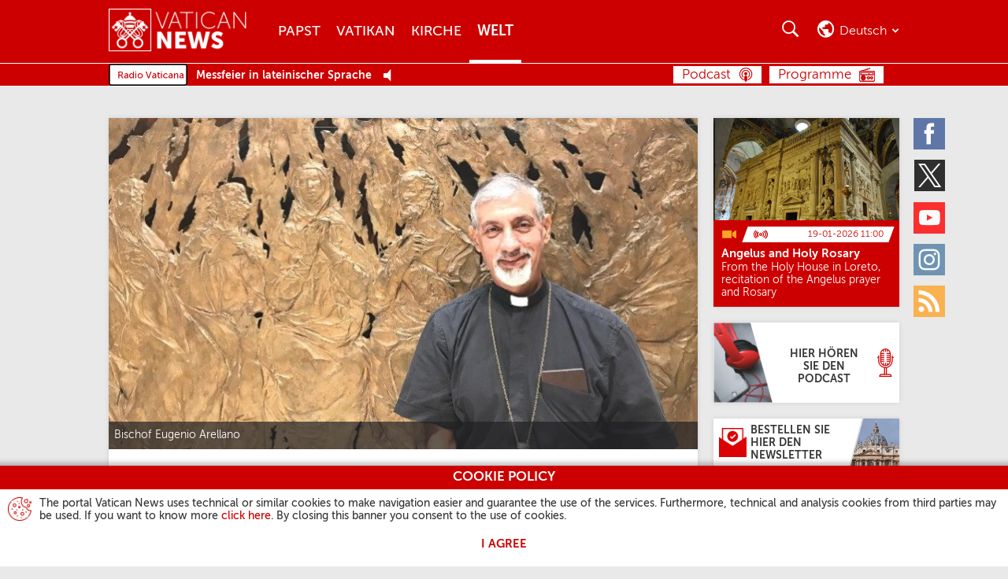

--- FILE ---
content_type: text/html
request_url: http://www.vaticannews.cn/de/welt/news/2019-10/ecuador-bischof-wunsch-unterstuetzung-synode-amazonas-krise.html
body_size: 14581
content:
<!DOCTYPE HTML>


<html class="no-js "  lang="de" >




    
        
        
        <head>
    <meta charset="utf-8">
    <meta name="keywords"  content="Ecuador, Politik, Indigene Völker, #SinodoAmazonico, evangelisierung, Proteste"/>
<link rel="canonical" href="https://www.vaticannews.va/de/welt/news/2019-10/ecuador-bischof-wunsch-unterstuetzung-synode-amazonas-krise.html"/>
<meta name="description"  content="Das lateinamerikanische Land steckt derzeit in einer tiefen wirtschaftlichen und sozialen Krise. Darauf weist im Gespräch mit Radio Vatikan der ..."/>
<title>Ausnahmezustand in Ecuador: Bischof wünscht sich Unterstützung von Synodenvätern - Vatican News</title>
<meta property="og:type" content="article"/>
<meta property="og:title" content="Ausnahmezustand in Ecuador: Bischof wünscht sich Unterstützung von Synodenvätern - Vatican News"/>
<meta property="og:description" content="Das lateinamerikanische Land steckt derzeit in einer tiefen wirtschaftlichen und sozialen Krise. Darauf weist im Gespräch mit Radio Vatikan der ..."/>
<meta property="og:url" content="http://www.vaticannews.cn/de/welt/news/2019-10/ecuador-bischof-wunsch-unterstuetzung-synode-amazonas-krise.html"/>
<meta property="og:image" content="http://media.vaticannews.cn/media/content/dam-archive/vaticannews/multimedia/2019/10/08/WhatsApp-Image-2019-10-08-at-17.15.46.jpeg/_jcr_content/renditions/cq5dam.thumbnail.cropped.1500.844.jpeg"/>
<meta name="twitter:image" content="http://media.vaticannews.cn/media/content/dam-archive/vaticannews/multimedia/2019/10/08/WhatsApp-Image-2019-10-08-at-17.15.46.jpeg/_jcr_content/renditions/cq5dam.thumbnail.cropped.1500.844.jpeg"/>
<meta name="twitter:url" content="http://www.vaticannews.cn/de/welt/news/2019-10/ecuador-bischof-wunsch-unterstuetzung-synode-amazonas-krise.html"/>
<meta name="twitter:title" content="Ausnahmezustand in Ecuador: Bischof wünscht sich Unterstützung von Synodenvätern - Vatican News"/>
<meta name="twitter:card" content="summary_large_image"/>
<meta name="twitter:description" content="Das lateinamerikanische Land steckt derzeit in einer tiefen wirtschaftlichen und sozialen Krise. Darauf weist im Gespräch mit Radio Vatikan der ..."/>
<meta name="news_keywords"  content="Ecuador, Politik, Indigene Völker, #SinodoAmazonico, evangelisierung, Proteste"/>
<meta name="google"  content="notranslate"/>
<link rel="alternate" type="application/rss+xml" href="https://www.vaticannews.va/de.rss.xml"/>
<meta http-equiv="X-UA-Compatible" content="IE=edge"><script>
        dataLayer = [];
    </script>

    <script>
                dataLayer.push({'gtmid': 'G-XBK2BLLZ7Z'});
            </script>
        <script>
                dataLayer.push({'category': 'sinodo-amazzonia-2019'});
            </script>
        


<script><!-- Google Tag Manager -->
(function(w,d,s,l,i){w[l]=w[l]||[];w[l].push({'gtm.start':
new Date().getTime(),event:'gtm.js'});var f=d.getElementsByTagName(s)[0],
j=d.createElement(s),dl=l!='dataLayer'?'&l='+l:'';j.async=true;j.src=
'https://www.googletagmanager.com/gtm.js?id='+i+dl;f.parentNode.insertBefore(j,f);
})(window,document,'script','dataLayer','GTM-5994DNV');
<!-- End Google Tag Manager --></script>

<link rel="stylesheet" href="/etc/designs/vatican-news/release/library/main.v12.5.9.min.css" type="text/css">
<script src="/etc/designs/vatican-news/release/library/superhead.v12.5.9.min.js"></script><script src="/etc/designs/vatican-news/release/library/head.v12.5.9.min.js" defer onload="SlingUtils.setDispatcher(true);Search.protypeFunctions();VNTemplateUtils.main(&#39;de&#39;,&#39;de&#39;,&#39;welt&#39;,&#39;Bulletin des Tages&#39;);Search.init(&#39;{&#34;emptySearchResult&#34;=&#34;Die Suche &lt;strong>{0}&lt;/strong> hat leider keinen Treffer ergeben&#34;, &#34;notValidCharacters&#34;=&#34;Entschuldigung, Sie haben ungültige Zeichen eingegeben&#34;, &#34;close&#34;=&#34;Schließen&#34;, &#34;istantaneePerIlCreato&#34;=&#34;Momentaufnahmen der Schöpfung&#34;, &#34;story&#34;=&#34;Die Geschichte&#34;, &#34;arteCheConsola&#34;=&#34;Kunst die tröstet&#34;, &#34;updatedOn&#34;=&#34;Aktualisiert am&#34;, &#34;prevPrayer&#34;=&#34;Vorangehendes Gebet&#34;, &#34;noTransmission&#34;=&#34;Keine Übertragung im moment.&#34;, &#34;storie-di-speranza&#34;=&#34;Geschichten der Hoffnung&#34;, &#34;insideVatican&#34;=&#34;Im Vatikan&#34;, &#34;page&#34;=&#34;Seite&#34;, &#34;previous&#34;=&#34;Bisherige&#34;, &#34;#SistersProject-vnacNoLabel&#34;=&#34;#SistersProject&#34;, &#34;back&#34;=&#34;Zurück&#34;, &#34;next&#34;=&#34;Nächster&#34;, &#34;searchResultHeader&#34;=&#34;Es wurden &lt;strong>{1} Treffer&lt;/strong> für &lt;strong>{0}&lt;/strong> gefunden&#34;, &#34;fake-news&#34;=&#34;Fake News&#34;, &#34;filterFor&#34;=&#34;vn:filterFor&#34;, &#34;filterTheResults&#34;=&#34;Filtern Sie die Ergebnisse&#34;, &#34;versoIlSinodo&#34;=&#34;Auf dem weg zur Synode&#34;, &#34;editorial&#34;=&#34;Leitartikel&#34;, &#34;forward&#34;=&#34;Vorwärts&#34;, &#34;nextPrayer&#34;=&#34;Nächstes Gebet&#34;}&#39;,&#39;facebook,twitter,whatsapp&#39;);VNCookie.showCookieDisclaimer()"></script><link rel="preload" href="/etc/designs/vatican-news/release/library/main/fonts/museosans_cyrl/35EC3A_0_0.woff" as="font" type="font/woff" crossorigin>
<link rel="preload" href="/etc/designs/vatican-news/release/library/main/fonts/museosans_cyrl/35EC3A_1_0.woff" as="font" type="font/woff" crossorigin>
<link rel="preload" href="/etc/designs/vatican-news/release/library/main/fonts/museosans_cyrl/35EC3A_2_0.woff" as="font" type="font/woff" crossorigin>
<link rel="preload" href="/etc/designs/vatican-news/release/library/main/fonts/museosans_cyrl/35EC3A_3_0.woff" as="font" type="font/woff" crossorigin>
<link rel="preload" href="/etc/designs/vatican-news/release/library/main/fonts/museosans_cyrl/35EC3A_4_0.woff" as="font" type="font/woff" crossorigin>
<link rel="preload" href="/etc/designs/vatican-news/release/library/main/fonts/museosans_cyrl/35EC3A_5_0.woff" as="font" type="font/woff" crossorigin>
<script src="/etc/designs/vatican-news/release/library/main.v12.5.9.min.js" defer onload="App.main()"></script><!-- apple touch icon -->
<link rel="apple-touch-icon" sizes="57x57" href="/etc/designs/vatican-news/release/library/main/images/favicons/apple-icon-57x57.png">
<link rel="apple-touch-icon" sizes="60x60" href="/etc/designs/vatican-news/release/library/main/images/favicons/apple-icon-60x60.png">
<link rel="apple-touch-icon" sizes="72x72" href="/etc/designs/vatican-news/release/library/main/images/favicons/apple-icon-72x72.png">
<link rel="apple-touch-icon" sizes="76x76" href="/etc/designs/vatican-news/release/library/main/images/favicons/apple-icon-76x76.png">
<link rel="apple-touch-icon" sizes="114x114" href="/etc/designs/vatican-news/release/library/main/images/favicons/apple-icon-114x114.png">
<link rel="apple-touch-icon" sizes="120x120" href="/etc/designs/vatican-news/release/library/main/images/favicons/apple-icon-120x120.png">
<link rel="apple-touch-icon" sizes="144x144" href="/etc/designs/vatican-news/release/library/main/images/favicons/apple-icon-144x144.png">
<link rel="apple-touch-icon" sizes="152x152" href="/etc/designs/vatican-news/release/library/main/images/favicons/apple-icon-152x152.png">
<link rel="apple-touch-icon" sizes="180x180" href="/etc/designs/vatican-news/release/library/main/images/favicons/apple-icon-180x180.png">

<!-- android icon -->
<link rel="icon" type="image/png" sizes="192x192" href="/etc/designs/vatican-news/release/library/main/images/favicons/android-icon-192x192.png">

<!-- favicon -->
<link rel="icon" type="image/png" sizes="32x32" href="/etc/designs/vatican-news/release/library/main/images/favicons/favicon-32x32.png">
<link rel="icon" type="image/png" sizes="96x96" href="/etc/designs/vatican-news/release/library/main/images/favicons/favicon-96x96.png">
<link rel="icon" type="image/png" sizes="16x16" href="/etc/designs/vatican-news/release/library/main/images/favicons/favicon-16x16.png">

<!-- ms icon -->
<meta name="msapplication-TileColor" content="#ffffff">
<meta name="msapplication-TileImage" content="/etc/designs/vatican-news/release/library/main/images/favicons/ms-icon-144x144.png">
<meta name="theme-color" content="#ffffff">
<meta name="viewport" content="user-scalable=no, width=device-width, initial-scale=1, maximum-scale=1, shrink-to-fit=no">

<meta property="article:published_time" content="2019-10-09T15:10:40.221+02:00" />
<meta property="lectios:image" content="http://media.vaticannews.cn/media/content/dam-archive/vaticannews/multimedia/2019/10/08/WhatsApp-Image-2019-10-08-at-17.15.46.jpeg/_jcr_content/renditions/cq5dam.thumbnail.cropped.250.141.jpeg"/>
</head>
        <body class="vatican-news detail">
    <header class="header-main header-main--fixed" id="header-main" data-label-close="Schließen">
    <div class="header-main__container">


        <a class="header-main__logo" href="/de.html" title="Vatican News" aria-label="Vatican News">
                    <picture>
                        <img src="/etc/designs/vatican-news/release/library/main/images/vatican-news-header-white.png" srcset="/etc/designs/vatican-news/release/library/main/images/vatican-news-header-white_retina.png 2x" alt="Vatican News" title="Vatican News">
                    </picture>
                </a>
            <nav class="header-main__nav">
        <h2>Menu</h2>
        <div class="navBtn">
            <div><span></span><span></span><span></span><span></span></div><span class="label">Menu</span>
        </div>
        <div class="header-main__nav-container">
            <ul class="mainMenu">
            <li>
                            <a href="/de/papst.html" title="Papst" aria-label="Papst">Papst</a>
                        </li>
                    <li>
                            <a href="/de/vatikan.html" title="Vatikan" aria-label="Vatikan">Vatikan</a>
                        </li>
                    <li>
                            <a href="/de/kirche.html" title="Kirche" aria-label="Kirche">Kirche</a>
                        </li>
                    <li>
                            <a href="/de/welt.html" title="Welt" aria-label="Welt">Welt</a>
                        </li>
                    </ul>
    <!-- language bar for Mobile -->
            <div class="languageBar__container languageBar__container--mobile" aria-hidden="true" id="mobile-selector">
                <div class="languageBar__heading languageBar__heading--mobile">Wählen Sie Ihre Sprache</div>
                <div class="languageBar__collapse">
                    <div class="languageBar__content">
                        <div class="languageInput">
                            <input class="search" id="languageFormMobile" type="search" placeholder="Geben Sie Ihre Sprache ein">
                        </div>
                        <button class="languageButton" type="submit" disabled="" title="Suche" aria-label="Suche">Suche</button>
                    </div>
                    <ul class="languageBar__list list">
    <li class='languageBar__item '>
                <a class="lang" data-lang="en" href="/en.html" data-label="english" title="english" aria-label="english">English</a>
                    </li>

            <li class='languageBar__item '>
                <a class="lang" data-lang="it" href="/it.html" data-label="italiano" title="italiano" aria-label="italiano">Italiano</a>
                    <div class="lang-transl">
                        (Italian)
                    </div>
                </li>

            <li class='languageBar__item '>
                <a class="lang" data-lang="fr" href="/fr.html" data-label="français" title="français" aria-label="français">Français</a>
                    <div class="lang-transl">
                        (French)
                    </div>
                </li>

            <li class='languageBar__item selected'>
                <span class="lang" data-lang="de" data-label="deutsch" title="deutsch" aria-label="deutsch">Deutsch</span>
                    <div class="lang-transl">
                        (German)
                    </div>
                </li>

            <li class='languageBar__item '>
                <a class="lang" data-lang="es" href="/es.html" data-label="español" title="español" aria-label="español">Español</a>
                    <div class="lang-transl">
                        (Spanish)
                    </div>
                </li>

            <li class='languageBar__item '>
                <a class="lang" data-lang="pt" href="/pt.html" data-label="português" title="português" aria-label="português">Português</a>
                    <div class="lang-transl">
                        (Portuguese)
                    </div>
                </li>

            <li class='languageBar__item '>
                <a class="lang" data-lang="pl" href="/pl.html" data-label="polski" title="polski" aria-label="polski">Polski</a>
                    <div class="lang-transl">
                        (Polish)
                    </div>
                </li>

            <li class='languageBar__item '>
                <a class="lang" data-lang="ar" href="/ar.html" data-label="العربية" title="العربية" aria-label="العربية">العربية</a>
                    <div class="lang-transl">
                        (Arabic)
                    </div>
                </li>

            <li class='languageBar__item '>
                <a class="lang" data-lang="hy" href="/hy.html" data-label="Հայերէն" title="Հայերէն" aria-label="Հայերէն">Հայերէն</a>
                    <div class="lang-transl">
                        (Armenian)
                    </div>
                </li>

            <li class='languageBar__item '>
                <a class="lang" data-lang="az" href="/az.html" data-label="azərbaycan" title="azərbaycan" aria-label="azərbaycan">Azərbaycan</a>
                    <div class="lang-transl">
                        (Azerbaijani)
                    </div>
                </li>

            <li class='languageBar__item '>
                <a class="lang" data-lang="be" href="/be.html" data-label="Беларуская" title="Беларуская" aria-label="Беларуская">Беларуская</a>
                    <div class="lang-transl">
                        (Belarusian)
                    </div>
                </li>

            <li class='languageBar__item '>
                <a class="lang" data-lang="bg" href="/bg.html" data-label="български" title="български" aria-label="български">Български</a>
                    <div class="lang-transl">
                        (Bulgarian)
                    </div>
                </li>

            <li class='languageBar__item '>
                <a class="lang" data-lang="cs" href="/cs.html" data-label="čeština" title="čeština" aria-label="čeština">Čeština</a>
                    <div class="lang-transl">
                        (Czech)
                    </div>
                </li>

            <li class='languageBar__item '>
                <a class="lang" data-lang="eo" href="/eo.html" data-label="esperanto" title="esperanto" aria-label="esperanto">Esperanto</a>
                    </li>

            <li class='languageBar__item '>
                <a class="lang" data-lang="iw" href="/he.html" data-label="עברית" title="עברית" aria-label="עברית">עברית</a>
                    <div class="lang-transl">
                        (Hebrew)
                    </div>
                </li>

            <li class='languageBar__item '>
                <a class="lang" data-lang="hr" href="/hr.html" data-label="hrvatski" title="hrvatski" aria-label="hrvatski">Hrvatski</a>
                    <div class="lang-transl">
                        (Croatian)
                    </div>
                </li>

            <li class='languageBar__item '>
                <a class="lang" data-lang="hu" href="/hu.html" data-label="magyar" title="magyar" aria-label="magyar">Magyar</a>
                    <div class="lang-transl">
                        (Hungarian)
                    </div>
                </li>

            <li class='languageBar__item '>
                <a class="lang" data-lang="ln" href="/ln.html" data-label="lingála" title="lingála" aria-label="lingála">Lingála</a>
                    <div class="lang-transl">
                        (Lingala)
                    </div>
                </li>

            <li class='languageBar__item '>
                <a class="lang" data-lang="lt" href="/lt.html" data-label="lietuvių" title="lietuvių" aria-label="lietuvių">Lietuvių</a>
                    <div class="lang-transl">
                        (Lithuanian)
                    </div>
                </li>

            <li class='languageBar__item '>
                <a class="lang" data-lang="lv" href="/lv.html" data-label="latviešu" title="latviešu" aria-label="latviešu">Latviešu</a>
                    <div class="lang-transl">
                        (Latvian)
                    </div>
                </li>

            <li class='languageBar__item '>
                <a class="lang" data-lang="mk" href="/mk.html" data-label="македонски" title="македонски" aria-label="македонски">Македонски</a>
                    <div class="lang-transl">
                        (Macedonian)
                    </div>
                </li>

            <li class='languageBar__item '>
                <a class="lang" data-lang="mn" href="/mn.html" data-label="Монгол" title="Монгол" aria-label="Монгол">Монгол</a>
                    <div class="lang-transl">
                        (Mongolian)
                    </div>
                </li>

            <li class='languageBar__item '>
                <a class="lang" data-lang="ro" href="/ro.html" data-label="română" title="română" aria-label="română">Română</a>
                    <div class="lang-transl">
                        (Romanian)
                    </div>
                </li>

            <li class='languageBar__item '>
                <a class="lang" data-lang="sq" href="/sq.html" data-label="shqip" title="shqip" aria-label="shqip">Shqip</a>
                    <div class="lang-transl">
                        (Albanian)
                    </div>
                </li>

            <li class='languageBar__item '>
                <a class="lang" data-lang="sk" href="/sk.html" data-label="slovenčina" title="slovenčina" aria-label="slovenčina">Slovenčina</a>
                    <div class="lang-transl">
                        (Slovak)
                    </div>
                </li>

            <li class='languageBar__item '>
                <a class="lang" data-lang="sl" href="/sl.html" data-label="slovenščina" title="slovenščina" aria-label="slovenščina">Slovenščina</a>
                    <div class="lang-transl">
                        (Slovenian)
                    </div>
                </li>

            <li class='languageBar__item '>
                <a class="lang" data-lang="sv" href="/sv.html" data-label="svenska" title="svenska" aria-label="svenska">Svenska</a>
                    <div class="lang-transl">
                        (Swedish)
                    </div>
                </li>

            <li class='languageBar__item '>
                <a class="lang" data-lang="ru" href="/ru.html" data-label="русский" title="русский" aria-label="русский">Русский</a>
                    <div class="lang-transl">
                        (Russian)
                    </div>
                </li>

            <li class='languageBar__item '>
                <a class="lang" data-lang="uk" href="/uk.html" data-label="українська" title="українська" aria-label="українська">Українська</a>
                    <div class="lang-transl">
                        (Ukrainian)
                    </div>
                </li>

            <li class='languageBar__item '>
                <a class="lang" data-lang="hi" href="/hi.html" data-label="हिन्दी" title="हिन्दी" aria-label="हिन्दी">हिन्दी</a>
                    <div class="lang-transl">
                        (Hindi)
                    </div>
                </li>

            <li class='languageBar__item '>
                <a class="lang" data-lang="ml" href="/ml.html" data-label="മലയാളം" title="മലയാളം" aria-label="മലയാളം">മലയാളം</a>
                    <div class="lang-transl">
                        (Malayalam)
                    </div>
                </li>

            <li class='languageBar__item '>
                <a class="lang" data-lang="ta" href="/ta.html" data-label="தமிழ்" title="தமிழ்" aria-label="தமிழ்">தமிழ்</a>
                    <div class="lang-transl">
                        (Tamil)
                    </div>
                </li>

            <li class='languageBar__item '>
                <a class="lang" data-lang="kn" href="/kn.html" data-label="ಕನ್ನಡ" title="ಕನ್ನಡ" aria-label="ಕನ್ನಡ">ಕನ್ನಡ</a>
                    <div class="lang-transl">
                        (Kannada)
                    </div>
                </li>

            <li class='languageBar__item '>
                <a class="lang" data-lang="vi" href="/vi.html" data-label="tiếng việt" title="tiếng việt" aria-label="tiếng việt">Tiếng việt</a>
                    <div class="lang-transl">
                        (Vietnamese)
                    </div>
                </li>

            <li class='languageBar__item '>
                <a class="lang" data-lang="ja" href="/ja.html" data-label="日本語" title="日本語" aria-label="日本語">日本語</a>
                    <div class="lang-transl">
                        (Japanese)
                    </div>
                </li>

            <li class='languageBar__item '>
                <a class="lang" data-lang="ko" href="/ko.html" data-label="한국어" title="한국어" aria-label="한국어">한국어</a>
                    <div class="lang-transl">
                        (Korean)
                    </div>
                </li>

            <li class='languageBar__item '>
                <a class="lang" data-lang="zh_tw" href="/zht.html" data-label="繁體中文" title="繁體中文" aria-label="繁體中文">繁體中文</a>
                    <div class="lang-transl">
                        (Traditional Chinese)
                    </div>
                </li>

            <li class='languageBar__item '>
                <a class="lang" data-lang="zh_cn" href="/zh.html" data-label="简体中文" title="简体中文" aria-label="简体中文">简体中文</a>
                    <div class="lang-transl">
                        (Simplified Chinese)
                    </div>
                </li>

            </ul>

<div class="afSectionMenu">
        <a href="/africa.html" title="Africa" aria-label="Africa"></a>
    </div>
    <div class="subAfSectionMenu"><hr></div>
    <ul class="languageBar__list list list-af">
        <li class='languageBar__item'>
                    <a class="lang" data-lang="en" href="/en/africa.html" data-label="English Africa" title="English Africa" aria-label="English Africa">English Africa</a>
                        </li>
            <li class='languageBar__item'>
                    <a class="lang" data-lang="fr" href="/fr/afrique.html" data-label="Français Afrique" title="Français Afrique" aria-label="Français Afrique">Français Afrique</a>
                        </li>
            <li class='languageBar__item'>
                    <a class="lang" data-lang="pt" href="/pt/africa.html" data-label="Português África" title="Português África" aria-label="Português África">Português África</a>
                        </li>
            <li class='languageBar__item'>
                    <a class="lang" data-lang="sw" href="/sw.html" data-label="Kiswahili" title="Kiswahili" aria-label="Kiswahili">Kiswahili</a>
                        <div class="lang-transl">
                            (Swahili)
                        </div>
                    </li>
            <li class='languageBar__item'>
                    <a class="lang" data-lang="am_et" href="/am.html" data-label="አማርኛ" title="አማርኛ" aria-label="አማርኛ">አማርኛ</a>
                        <div class="lang-transl">
                            (Amharic)
                        </div>
                    </li>
            <li class='languageBar__item'>
                    <a class="lang" data-lang="ti_er" href="/ti.html" data-label="ትግርኛ" title="ትግርኛ" aria-label="ትግርኛ">ትግርኛ</a>
                        <div class="lang-transl">
                            (Tigrinya)
                        </div>
                    </li>
            <li class='languageBar__item'>
                    <a class="lang" data-lang="so" href="/so.html" data-label="soomaali" title="soomaali" aria-label="soomaali">Soomaali</a>
                        <div class="lang-transl">
                            (Somali)
                        </div>
                    </li>
            </ul>
</div>
            </div>

            <ul class="socialMenu">
    <li class="facebook">
            <a href="https://www.facebook.com/vaticannews.de/?brand_redir=DISABLE" target="_blank" title="Facebook" aria-label="Facebook">
                <span>Facebook</span>
            </a>
        </li>
    <li class="twitter">
            <a href="https://x.com/vaticannews_de" target="_blank" title="Twitter" aria-label="Twitter">
                <span>Twitter</span>
            </a>
        </li>
    <li class="youtube">
            <a href="https://www.youtube.com/c/VaticanNewsDE" target="_blank" title="Youtube" aria-label="Youtube">
                <span>Youtube</span>
            </a>
        </li>
    <li class="instagram">
            <a href="https://www.instagram.com/vaticannews_de/" target="_blank" title="Instagram" aria-label="Instagram">
                <span>Instagram</span>
            </a>
        </li>
    <li class="rss">
            <a rel="alternate" type="application/rss+xml" href="http://www.vaticannews.cn/de.rss.xml" target="_blank" title="Rss" aria-label="Rss">
                <span>Rss</span>
            </a>
        </li>
    </ul></div>
    </nav>
    <div class="header-main__utility">

        <!-- section for seach -->
        <section class="searchBar">
            <h2>Suche</h2>
            <div class="navBtn">
                <div></div><span class="label">Suche</span>
            </div>

            <div class="searchBar__container" aria-hidden="true">
                <div class="searchInput">
                    <input type="search" placeholder="Suche.." minlength="2" maxlength="200">
                </div>
                <div class="searchFilter">
                    <div class="dateSelector">
                        <input id="searchFrom" type="text" data-calendar="{&quot;range&quot;: true, &quot;rangeTo&quot;: &quot;#searchTo&quot;, &quot;textDateFormat&quot;: &quot;DD/MM/YYYY&quot;}">
                        <input id="searchTo" type="text" data-calendar="{&quot;range&quot;: true, &quot;rangeFrom&quot;: &quot;#searchFrom&quot;, &quot;textDateFormat&quot;: &quot;DD/MM/YYYY&quot;}">Von<span id="searchFrom-text">[Datum]</span>Bis<span id="searchTo-text">[Datum]</span>
                    </div>
                    <div>Suche<label class="formSelectContainer">
                            <select id="searchIn">
                                <option value="all">Alle Worte</option>
                                <option value="exact">Exakte Formulierung</option>
                                <option value="one">Mindestens ein(e)</option>
                            </select>
                        </label>
                    </div>
                    <div>Sortiere nach<label class="formSelectContainer">
                            <select id="sortBy">
                                <option value="latest">Das Neueste</option>
                                <option value="older">Älter</option>
                            </select>
                        </label>
                    </div>
                    <div>Suchen in<label class="formSelectContainer">
                            <select id="searchInWhere">
                                <option value="all" selected>All</option>
                                <option value="podcast">Podcast</option>
                                </select>
                        </label>
                    </div>
                    <div class="lastItem">
                        <button type="submit" disabled="" title="Suche" aria-label="Suche">
                            Suche</button>
                    </div>
                </div>
            </div>
        </section>

        <!-- language bar for Desktop -->
        <section class="languageBar languageBar--desktop">
            <h2>Suche</h2>
            <div class="navBtn">
                <div></div><span class="current-language">de</span><span class="current-language current-language-extended">deutsch</span>
            </div>
            <div class="languageBar__container" aria-hidden="true" id="language-selector">
                <div class="languageBar__heading">Wählen Sie Ihre Sprache</div>
                <div class="languageBar__content">
                    <div class="languageInput">
                        <input class="search" id="languageForm" type="search" placeholder="Tippen oder wählen Sie Ihre Sprache">
                    </div>
                    <button class="languageButton" type="submit" disabled="" title="Suche" aria-label="Suche">Suche</button>
                </div>

                <ul class="languageBar__list list">
    <li class='languageBar__item '>
                <a class="lang" data-lang="en" href="/en.html" data-label="english" title="english" aria-label="english">English</a>
                    </li>

            <li class='languageBar__item '>
                <a class="lang" data-lang="it" href="/it.html" data-label="italiano" title="italiano" aria-label="italiano">Italiano</a>
                    <div class="lang-transl">
                        (Italian)
                    </div>
                </li>

            <li class='languageBar__item '>
                <a class="lang" data-lang="fr" href="/fr.html" data-label="français" title="français" aria-label="français">Français</a>
                    <div class="lang-transl">
                        (French)
                    </div>
                </li>

            <li class='languageBar__item selected'>
                <span class="lang" data-lang="de" data-label="deutsch" title="deutsch" aria-label="deutsch">Deutsch</span>
                    <div class="lang-transl">
                        (German)
                    </div>
                </li>

            <li class='languageBar__item '>
                <a class="lang" data-lang="es" href="/es.html" data-label="español" title="español" aria-label="español">Español</a>
                    <div class="lang-transl">
                        (Spanish)
                    </div>
                </li>

            <li class='languageBar__item '>
                <a class="lang" data-lang="pt" href="/pt.html" data-label="português" title="português" aria-label="português">Português</a>
                    <div class="lang-transl">
                        (Portuguese)
                    </div>
                </li>

            <li class='languageBar__item '>
                <a class="lang" data-lang="pl" href="/pl.html" data-label="polski" title="polski" aria-label="polski">Polski</a>
                    <div class="lang-transl">
                        (Polish)
                    </div>
                </li>

            <li class='languageBar__item '>
                <a class="lang" data-lang="ar" href="/ar.html" data-label="العربية" title="العربية" aria-label="العربية">العربية</a>
                    <div class="lang-transl">
                        (Arabic)
                    </div>
                </li>

            <li class='languageBar__item '>
                <a class="lang" data-lang="hy" href="/hy.html" data-label="Հայերէն" title="Հայերէն" aria-label="Հայերէն">Հայերէն</a>
                    <div class="lang-transl">
                        (Armenian)
                    </div>
                </li>

            <li class='languageBar__item '>
                <a class="lang" data-lang="az" href="/az.html" data-label="azərbaycan" title="azərbaycan" aria-label="azərbaycan">Azərbaycan</a>
                    <div class="lang-transl">
                        (Azerbaijani)
                    </div>
                </li>

            <li class='languageBar__item '>
                <a class="lang" data-lang="be" href="/be.html" data-label="Беларуская" title="Беларуская" aria-label="Беларуская">Беларуская</a>
                    <div class="lang-transl">
                        (Belarusian)
                    </div>
                </li>

            <li class='languageBar__item '>
                <a class="lang" data-lang="bg" href="/bg.html" data-label="български" title="български" aria-label="български">Български</a>
                    <div class="lang-transl">
                        (Bulgarian)
                    </div>
                </li>

            <li class='languageBar__item '>
                <a class="lang" data-lang="cs" href="/cs.html" data-label="čeština" title="čeština" aria-label="čeština">Čeština</a>
                    <div class="lang-transl">
                        (Czech)
                    </div>
                </li>

            <li class='languageBar__item '>
                <a class="lang" data-lang="eo" href="/eo.html" data-label="esperanto" title="esperanto" aria-label="esperanto">Esperanto</a>
                    </li>

            <li class='languageBar__item '>
                <a class="lang" data-lang="iw" href="/he.html" data-label="עברית" title="עברית" aria-label="עברית">עברית</a>
                    <div class="lang-transl">
                        (Hebrew)
                    </div>
                </li>

            <li class='languageBar__item '>
                <a class="lang" data-lang="hr" href="/hr.html" data-label="hrvatski" title="hrvatski" aria-label="hrvatski">Hrvatski</a>
                    <div class="lang-transl">
                        (Croatian)
                    </div>
                </li>

            <li class='languageBar__item '>
                <a class="lang" data-lang="hu" href="/hu.html" data-label="magyar" title="magyar" aria-label="magyar">Magyar</a>
                    <div class="lang-transl">
                        (Hungarian)
                    </div>
                </li>

            <li class='languageBar__item '>
                <a class="lang" data-lang="ln" href="/ln.html" data-label="lingála" title="lingála" aria-label="lingála">Lingála</a>
                    <div class="lang-transl">
                        (Lingala)
                    </div>
                </li>

            <li class='languageBar__item '>
                <a class="lang" data-lang="lt" href="/lt.html" data-label="lietuvių" title="lietuvių" aria-label="lietuvių">Lietuvių</a>
                    <div class="lang-transl">
                        (Lithuanian)
                    </div>
                </li>

            <li class='languageBar__item '>
                <a class="lang" data-lang="lv" href="/lv.html" data-label="latviešu" title="latviešu" aria-label="latviešu">Latviešu</a>
                    <div class="lang-transl">
                        (Latvian)
                    </div>
                </li>

            <li class='languageBar__item '>
                <a class="lang" data-lang="mk" href="/mk.html" data-label="македонски" title="македонски" aria-label="македонски">Македонски</a>
                    <div class="lang-transl">
                        (Macedonian)
                    </div>
                </li>

            <li class='languageBar__item '>
                <a class="lang" data-lang="mn" href="/mn.html" data-label="Монгол" title="Монгол" aria-label="Монгол">Монгол</a>
                    <div class="lang-transl">
                        (Mongolian)
                    </div>
                </li>

            <li class='languageBar__item '>
                <a class="lang" data-lang="ro" href="/ro.html" data-label="română" title="română" aria-label="română">Română</a>
                    <div class="lang-transl">
                        (Romanian)
                    </div>
                </li>

            <li class='languageBar__item '>
                <a class="lang" data-lang="sq" href="/sq.html" data-label="shqip" title="shqip" aria-label="shqip">Shqip</a>
                    <div class="lang-transl">
                        (Albanian)
                    </div>
                </li>

            <li class='languageBar__item '>
                <a class="lang" data-lang="sk" href="/sk.html" data-label="slovenčina" title="slovenčina" aria-label="slovenčina">Slovenčina</a>
                    <div class="lang-transl">
                        (Slovak)
                    </div>
                </li>

            <li class='languageBar__item '>
                <a class="lang" data-lang="sl" href="/sl.html" data-label="slovenščina" title="slovenščina" aria-label="slovenščina">Slovenščina</a>
                    <div class="lang-transl">
                        (Slovenian)
                    </div>
                </li>

            <li class='languageBar__item '>
                <a class="lang" data-lang="sv" href="/sv.html" data-label="svenska" title="svenska" aria-label="svenska">Svenska</a>
                    <div class="lang-transl">
                        (Swedish)
                    </div>
                </li>

            <li class='languageBar__item '>
                <a class="lang" data-lang="ru" href="/ru.html" data-label="русский" title="русский" aria-label="русский">Русский</a>
                    <div class="lang-transl">
                        (Russian)
                    </div>
                </li>

            <li class='languageBar__item '>
                <a class="lang" data-lang="uk" href="/uk.html" data-label="українська" title="українська" aria-label="українська">Українська</a>
                    <div class="lang-transl">
                        (Ukrainian)
                    </div>
                </li>

            <li class='languageBar__item '>
                <a class="lang" data-lang="hi" href="/hi.html" data-label="हिन्दी" title="हिन्दी" aria-label="हिन्दी">हिन्दी</a>
                    <div class="lang-transl">
                        (Hindi)
                    </div>
                </li>

            <li class='languageBar__item '>
                <a class="lang" data-lang="ml" href="/ml.html" data-label="മലയാളം" title="മലയാളം" aria-label="മലയാളം">മലയാളം</a>
                    <div class="lang-transl">
                        (Malayalam)
                    </div>
                </li>

            <li class='languageBar__item '>
                <a class="lang" data-lang="ta" href="/ta.html" data-label="தமிழ்" title="தமிழ்" aria-label="தமிழ்">தமிழ்</a>
                    <div class="lang-transl">
                        (Tamil)
                    </div>
                </li>

            <li class='languageBar__item '>
                <a class="lang" data-lang="kn" href="/kn.html" data-label="ಕನ್ನಡ" title="ಕನ್ನಡ" aria-label="ಕನ್ನಡ">ಕನ್ನಡ</a>
                    <div class="lang-transl">
                        (Kannada)
                    </div>
                </li>

            <li class='languageBar__item '>
                <a class="lang" data-lang="vi" href="/vi.html" data-label="tiếng việt" title="tiếng việt" aria-label="tiếng việt">Tiếng việt</a>
                    <div class="lang-transl">
                        (Vietnamese)
                    </div>
                </li>

            <li class='languageBar__item '>
                <a class="lang" data-lang="ja" href="/ja.html" data-label="日本語" title="日本語" aria-label="日本語">日本語</a>
                    <div class="lang-transl">
                        (Japanese)
                    </div>
                </li>

            <li class='languageBar__item '>
                <a class="lang" data-lang="ko" href="/ko.html" data-label="한국어" title="한국어" aria-label="한국어">한국어</a>
                    <div class="lang-transl">
                        (Korean)
                    </div>
                </li>

            <li class='languageBar__item '>
                <a class="lang" data-lang="zh_tw" href="/zht.html" data-label="繁體中文" title="繁體中文" aria-label="繁體中文">繁體中文</a>
                    <div class="lang-transl">
                        (Traditional Chinese)
                    </div>
                </li>

            <li class='languageBar__item '>
                <a class="lang" data-lang="zh_cn" href="/zh.html" data-label="简体中文" title="简体中文" aria-label="简体中文">简体中文</a>
                    <div class="lang-transl">
                        (Simplified Chinese)
                    </div>
                </li>

            </ul>

<div class="afSectionMenu">
        <a href="/africa.html" title="Africa" aria-label="Africa"></a>
    </div>
    <div class="subAfSectionMenu"><hr></div>
    <ul class="languageBar__list list list-af">
        <li class='languageBar__item'>
                    <a class="lang" data-lang="en" href="/en/africa.html" data-label="English Africa" title="English Africa" aria-label="English Africa">English Africa</a>
                        </li>
            <li class='languageBar__item'>
                    <a class="lang" data-lang="fr" href="/fr/afrique.html" data-label="Français Afrique" title="Français Afrique" aria-label="Français Afrique">Français Afrique</a>
                        </li>
            <li class='languageBar__item'>
                    <a class="lang" data-lang="pt" href="/pt/africa.html" data-label="Português África" title="Português África" aria-label="Português África">Português África</a>
                        </li>
            <li class='languageBar__item'>
                    <a class="lang" data-lang="sw" href="/sw.html" data-label="Kiswahili" title="Kiswahili" aria-label="Kiswahili">Kiswahili</a>
                        <div class="lang-transl">
                            (Swahili)
                        </div>
                    </li>
            <li class='languageBar__item'>
                    <a class="lang" data-lang="am_et" href="/am.html" data-label="አማርኛ" title="አማርኛ" aria-label="አማርኛ">አማርኛ</a>
                        <div class="lang-transl">
                            (Amharic)
                        </div>
                    </li>
            <li class='languageBar__item'>
                    <a class="lang" data-lang="ti_er" href="/ti.html" data-label="ትግርኛ" title="ትግርኛ" aria-label="ትግርኛ">ትግርኛ</a>
                        <div class="lang-transl">
                            (Tigrinya)
                        </div>
                    </li>
            <li class='languageBar__item'>
                    <a class="lang" data-lang="so" href="/so.html" data-label="soomaali" title="soomaali" aria-label="soomaali">Soomaali</a>
                        <div class="lang-transl">
                            (Somali)
                        </div>
                    </li>
            </ul>
</div>
        </section>

    </div>
    <div hidden class="vncookie-container layout_bottom" data-version="1_0_0" id="cookiePolicyPopupHTML">
        <div class="vncookie-head">Cookie Policy</div>
        <div class="vncookie-body">
            <i class="vncookie-icon"></i>
            The portal Vatican News uses technical or similar cookies to make navigation easier and guarantee the use of the services. Furthermore, technical and analysis cookies from third parties may be used. If you want to know more <a id='clickHere' href='/de/cookie-policy.html'>click here</a>. By closing this banner you consent to the use of cookies.</div>
        <div class="vncookie-buttons">
            <span class="vncookie-button vncookie-button_1" id="cookieAccept">I AGREE</span>
            </div>
    </div>

</div>
</header>

<div class="RCS radio__row hidden transition live">

            <div class="radio__row--content">
                    <div class="radio__row--title">
                        <span class="rv long-rv live" goto-onair="/content/vaticannews/de/epg.html#onair"></span>
                        <span class="rv short-rv"></span>

                        <span class="time_start"></span>
                            <div class="program programDiv"><div class="programtitle">Messfeier in lateinischer Sprache</div></div>
                            <button class="radio__feed mute" id="radio-url" title="Play Pause Web Radio" aria-label="Play Pause Web Radio"></button>

                        <div id="bars" class="hidden">
                            <div class="bar"></div>
                            <div class="bar"></div>
                            <div class="bar"></div>
                            <div class="bar"></div>
                            <div class="bar"></div>
                        </div>


                        <a class="schedulesLink radio-row-link-icon" href="/de/epg.html#schedules">Programme</a>
                                <a class="podcastLink radio-row-link-icon" href="/de/podcast.html">Podcast</a>
                                </div>
                    <audio id="radio-audioPlayer" preload="metadata">
                        <source id="radio-audioPlayer-source">
                    </audio>
                        </div>
            </div>
            <script>
                document.addEventListener("DOMContentLoaded", function() {
                    RCSRadioRow.init(true,'de')
                });
            </script>
        <div class="container" id="main-container">
    <main class="content">
        <div class="content__inner content__inner--hasSidebar">

    <article class="article ">
        <figure class="article__image">
            <picture>
                <source media="(min-width: 1024px)" srcset="[data-uri]" data-original-set="http://media.vaticannews.cn/media/content/dam-archive/vaticannews/multimedia/2019/10/08/WhatsApp-Image-2019-10-08-at-17.15.46.jpeg/_jcr_content/renditions/cq5dam.thumbnail.cropped.1500.844.jpeg 2x, http://media.vaticannews.cn/media/content/dam-archive/vaticannews/multimedia/2019/10/08/WhatsApp-Image-2019-10-08-at-17.15.46.jpeg/_jcr_content/renditions/cq5dam.thumbnail.cropped.750.422.jpeg 1x">
                <source media="(min-width: 768px)" srcset="[data-uri]" data-original-set="http://media.vaticannews.cn/media/content/dam-archive/vaticannews/multimedia/2019/10/08/WhatsApp-Image-2019-10-08-at-17.15.46.jpeg/_jcr_content/renditions/cq5dam.thumbnail.cropped.1000.563.jpeg 2x, http://media.vaticannews.cn/media/content/dam-archive/vaticannews/multimedia/2019/10/08/WhatsApp-Image-2019-10-08-at-17.15.46.jpeg/_jcr_content/renditions/cq5dam.thumbnail.cropped.500.281.jpeg 1x">
                <source srcset="[data-uri]" data-original-set="http://media.vaticannews.cn/media/content/dam-archive/vaticannews/multimedia/2019/10/08/WhatsApp-Image-2019-10-08-at-17.15.46.jpeg/_jcr_content/renditions/cq5dam.thumbnail.cropped.500.281.jpeg">
                <img src="[data-uri]" data-original="http://media.vaticannews.cn/media/content/dam-archive/vaticannews/multimedia/2019/10/08/WhatsApp-Image-2019-10-08-at-17.15.46.jpeg/_jcr_content/renditions/cq5dam.thumbnail.cropped.750.422.jpeg" title="Bischof Eugenio Arellano" alt="Bischof Eugenio Arellano" class="cq-dd-image">
            </picture>
            <noscript>
                <img src="http://media.vaticannews.cn/media/content/dam-archive/vaticannews/multimedia/2019/10/08/WhatsApp-Image-2019-10-08-at-17.15.46.jpeg/_jcr_content/renditions/cq5dam.thumbnail.cropped.750.422.jpeg" title="Bischof Eugenio Arellano" alt="Bischof Eugenio Arellano">
            </noscript>
            <span class="didascalia_img">Bischof Eugenio Arellano&nbsp;</span>
            </figure>
        <div class="article__meta audioInside"  data-mediaType="" >
            <div class="article-category">
    Welt</div>

<ul class="article-tag">
            <li>
                        <a href="/de/taglist.paesi-e-luoghi.America-Latina.Ecuador.html" title='TagList for "Ecuador"' aria-label='TagList for "Ecuador"'>
                            <span>Ecuador</span>
                        </a>
                    </li>
                <li>
                        <a href="/de/taglist.chiesa-e-religioni.Eventi.SinodoAmazonico.html" title='TagList for "#sinodoamazonico"' aria-label='TagList for "#sinodoamazonico"'>
                            <span>#SinodoAmazonico</span>
                        </a>
                    </li>
                <li>
                        <a href="/de/taglist.cultura-e-societa.Attualita.politica.html" title='TagList for "Politik"' aria-label='TagList for "Politik"'>
                            <span>Politik</span>
                        </a>
                    </li>
                <li>
                        <a href="/de/taglist.cultura-e-societa.Attualita.proteste.html" title='TagList for "Proteste"' aria-label='TagList for "Proteste"'>
                            <span>Proteste</span>
                        </a>
                    </li>
                <li>
                        <a href="/de/taglist.cultura-e-societa.Diritti-umani.indigeni.html" title='TagList for "Indigene Völker"' aria-label='TagList for "Indigene Völker"'>
                            <span>Indigene Völker</span>
                        </a>
                    </li>
                <li>
                        <a href="/de/taglist.chiesa-e-religioni.Chiesa.evangelizzazione.html" title='TagList for "Evangelisierung"' aria-label='TagList for "Evangelisierung"'>
                            <span>evangelisierung</span>
                        </a>
                    </li>
                </ul>
        <a class="event--category" href="/de/eclist.sinodo-amazzonia-2019.html" title='sinodo-amazzonia-2019' aria-label='sinodo-amazzonia-2019'>
                <span title="sinodo-amazzonia-2019"></span>
            </a>
        </div>

        <h1 class="article__title">Ausnahmezustand in Ecuador: Bischof wünscht sich Unterstützung von Synodenvätern</h1>
        <div class="article__subTitle">Das lateinamerikanische Land steckt derzeit in einer tiefen wirtschaftlichen und sozialen Krise. Darauf weist im Gespräch mit Radio Vatikan der Vorsitzende der ecuadorianischen Bischofskonferenz, Eugenio Arellano Fernandez, hin. Er hoffe, die derzeitige Amazonien-Synode könne seinen Landsleuten einen Hoffnungsschimmer schenken.</div>
        <div class="title__separator"></div>

        <div class="article__text">
            <div>
 <aside class="article__readmore">
  <div class="teaser--labelEvidence teaser teaser--type-article ">
   <article>
    <div class="teaser__labelWrapper">
     <div class="teaser__label">
      <span>Lesen Sie auch</span>
     </div>
    </div>
    <div class="teaser__contentWrapper">
     <a href="/de/welt/news/2019-10/ecuador-katholische-kirche-dialog-treibstoff-krise-frieden.html" title="Ecuador: Kirche wirbt f&uuml;r friedliche L&ouml;sung in Treibstoff-Krise">
      <figure class="teaser__image">
       <picture>
        <source media="(min-width: 768px)" data-original-set="http://media.vaticannews.cn/media/content/dam-archive/vaticannews/agenzie/images/reuters/2019/10/05/03/1570240346695.JPG/_jcr_content/renditions/cq5dam.thumbnail.cropped.500.281.jpeg">
        <source media="(min-width: 340px)" data-original-set="http://media.vaticannews.cn/media/content/dam-archive/vaticannews/agenzie/images/reuters/2019/10/05/03/1570240346695.JPG/_jcr_content/renditions/cq5dam.thumbnail.cropped.500.281.jpeg">
        <source data-original-set="http://media.vaticannews.cn/media/content/dam-archive/vaticannews/agenzie/images/reuters/2019/10/05/03/1570240346695.JPG/_jcr_content/renditions/cq5dam.thumbnail.cropped.500.281.jpeg">
        <img src="[data-uri]" data-original="http://media.vaticannews.cn/media/content/dam-archive/vaticannews/agenzie/images/reuters/2019/10/05/03/1570240346695.JPG/_jcr_content/renditions/cq5dam.thumbnail.cropped.500.281.jpeg" alt="Ecuador: Kirche wirbt f&uuml;r friedliche L&ouml;sung in Treibstoff-Krise"/>
       </picture>
       <noscript>
        <img src="http://media.vaticannews.cn/media/content/dam-archive/vaticannews/agenzie/images/reuters/2019/10/05/03/1570240346695.JPG/_jcr_content/renditions/cq5dam.thumbnail.cropped.500.281.jpeg" alt="Ecuador: Kirche wirbt f&uuml;r friedliche L&ouml;sung in Treibstoff-Krise"/>
       </noscript>
      </figure></a>
     <div class="teaser__info">
      <span>05/10/2019</span>
      <div class="vn_social_inline_share_toolbox" data-description="" data-title="Ecuador: Kirche wirbt f&uuml;r friedliche L&ouml;sung in Treibstoff-Krise" data-url="http://www.vaticannews.cn/de/welt/news/2019-10/ecuador-katholische-kirche-dialog-treibstoff-krise-frieden.html" data-media="http://media.vaticannews.cn/media/content/dam-archive/vaticannews/agenzie/images/reuters/2019/10/05/03/1570240346695.JPG/_jcr_content/renditions/cq5dam.thumbnail.cropped.500.281.jpeg"></div>
     </div>
     <h2 class="teaser__title"><a href="/de/welt/news/2019-10/ecuador-katholische-kirche-dialog-treibstoff-krise-frieden.html" title="Ecuador: Kirche wirbt f&uuml;r friedliche L&ouml;sung in Treibstoff-Krise"><span>Ecuador: Kirche wirbt f&uuml;r friedliche L&ouml;sung in Treibstoff-Krise</span></a></h2>
     <div class="teaser__text">
      In Folge der Streiks und Ausschreitungen im Land hat die katholische Kirche in Ecuador zu „Frieden, Gerechtigkeit und Dialog“ aufgerufen. Gewalt in jeder Form sei abzulehnen, hei&szlig;t ...
     </div>
    </div>
   </article>
  </div>
 </aside>
</div> 
<p><b><i>Mario Galgano und Sofia Lobos - Vatikanstadt</i></b></p> 
<p>Regierungsgegner haben das Parlament in Quito gest&uuml;rmt. Tausende Indigene und sogenannte „Campesinos“ – also Kleinbauern – aus der Amazonas-Provinz sind in die Hauptstadt gekommen, um gegen die Abschaffung der seit Jahrzehnten geltenden Subventionen f&uuml;r Gas, Benzin und Diesel zu protestieren. Denn damit w&uuml;rden die Lebenskosten f&uuml;r viele ins Unermessliche steigen.&nbsp;Die Ma&szlig;nahme der Regierung ist Teil von Strukturreformen, zu deren Umsetzung sich das Land im Gegenzug f&uuml;r einen Kredit des Internationalen W&auml;hrungsfonds von 4,2 Milliarden Dollar verpflichtet hat.</p> 
<div>
 <div class="article__embed article__embed--border embed_style">
  <blockquote>
   <p>„Alle m&uuml;ssen den G&uuml;rtel enger schnallen“</p>
  </blockquote>
 </div>
</div> 
<p>„Ich bitte die betroffenen Beteiligten, die Hoffnung aller B&uuml;rger am Leben zu erhalten. Wir befinden uns derzeit in einer wirtschaftlich sehr schlechten Situation und alle m&uuml;ssen den G&uuml;rtel enger schnallen. Ich bin zuversichtlich, dass bessere Zeiten kommen werden. Ja, das Beste kommt noch“, erkl&auml;rt der Pr&auml;sident der Bischofskonferenz von Ecuador in einem Interview mit Radio Vatikan. Er verweist in diesen Zusammenhang auf den aktuellen Notstand, der im ganzen Land ausgerufen wurde, erinnert jedoch auch daran, dass das ecuadorianische Volk „immer eine gro&szlig;e Berufung zum Frieden gezeigt hat“.</p> 
<div>
 <div class="article__embed article__embed--unwrap article__embed--dark">
  <div class="article__innerTitle">
   Zum Nachh&ouml;ren
  </div>
  <audio src="http://media.vaticannews.cn/media/audio/s1/2019/10/09/15/135274826_F135274826.mp3" controls="" preload="metadata"></audio>
  <script type="application/ld+json">{"@context": "http://schema.org","@type": "AudioObject","@id": "http://media.vaticannews.cn/media/audio/s1/2019/10/09/15/135274826_F135274826.mp3","name": "Audio","description": "Audio","uploadDate" : "2019-10-09T14:21:04.676+02:00","thumbnailUrl" : "http://www.vaticannews.cn/etc/designs/vatican-news/release/library/main/images/audio-overlay.250.141.png"}</script>
 </div>
</div> 
<h2>Zeichen der Solidarit&auml;t und Hoffnung</h2> 
<p>Die Amazonien-Synode im Vatikan, an der auch er selbst teilnimmt, k&ouml;nnte ein Zeichen der Solidarit&auml;t und Hoffnung schenken, zeigt sich der Bischof &uuml;berzeugt, denn unter den Demonstranten in Quito seien etliche Indigene. Es gehe um Anliegen, die die Synode besprechen wolle, wie die Frage nach sozialer Gerechtigkeit und den Umgang mit den Ressourcen. Zwar liegt weniger als zwei Prozent des ecuadorianischen Territoriums im Amazonas-Gebiet, doch gerade im Urwald seien die gr&ouml;&szlig;ten Erd&ouml;lvorkommnisse des Landes.</p> 
<div>
 <div class="article__embed article__embed--border embed_style">
  <blockquote>
   <p>„Priorit&auml;t des Wertes der menschlichen Person vor all dem Reichtum“</p>
  </blockquote>
 </div>
</div> 
<p>„Ich bitte Gott, dass aus dieser Synode eine sehr klare Botschaft hervorgeht. Erstens, die Priorit&auml;t des Wertes der menschlichen Person vor all dem Reichtum, den der Bergbau und die Ausbeutung der nat&uuml;rlichen Ressourcen geben k&ouml;nnen, denn das Leben des Menschen ist mehr wert als das ganze Geld der Welt“, so der Bischof.&nbsp;„Der zweite Punkt ist, dass wir zug&auml;ngliche Wege der Evangelisierung f&uuml;r alle finden m&uuml;ssen“, f&uuml;gt Arellano hinzu. „Damit meine ich, dass wir den Bewohnern im Amazonas-Gebiet die M&ouml;glichkeit geben m&uuml;ssen, dass man ihnen den lebendigen Christus verk&uuml;nden kann. Wir wissen, dass nur die Verk&uuml;ndigung Jesu Christi Gemeinschaft schafft, und gerade in der Gemeinschaft werden die Menschen sich ihrer eigenen W&uuml;rde bewusst, f&uuml;hlen sich vereint und f&auml;hig, ihre Rechte zu rechtfertigen und zu fordern.“</p> 
<h2>Krise pr&auml;gt seit langem das Land</h2> 
<p>Nach der aktuellen komplexen Situation in Ecuador, wo die Regierung den Ausnahmezustand ausgerufen hat, gefragt, beschreibt der Vorsitzende der Bischofskonferenz, wie die Menschen in diesem kritischen Moment leben:</p> 
<p>„Dies ist eine Situation, die seit langem herrscht und den Alltag pr&auml;gt. Ecuador hatte fr&uuml;her eine Regierung, die viel Geld f&uuml;r teure Arbeiten ausgegeben hat, und jetzt hei&szlig;t es, dass ein Gro&szlig;teil dieses Geldes w&auml;hrend der Bauzeit wegen der Korruption verloren gegangen ist“, erkl&auml;rt der Bischof und f&uuml;gt an, dass dies jedoch „Volkes Stimme“ sei. Ob das wahr sei oder nicht, wisse er nicht und es sei Sache der Justiz, dies nachzupr&uuml;fen.</p> 
<p>Was man in Ecuador derzeit erlebe – und das sei positiv zu verstehen - „ist das Ergebnis des &Uuml;bergangs von einem leicht diktatorischen System des einheitlichen Denkens zu einer gegenw&auml;rtigen liberaleren Regierung“. Deshalb seien Proteste heute m&ouml;glich, wenn es auch der Regierung nicht gefalle. Dies sei noch vor wenigen Jahren gar nicht m&ouml;glich gewesen. Deshalb sei er auch zuversichtlich, dass alles gut enden werde.</p> 
<p>(vatican news)</p><div class="title__separator"></div>
    <div class="promotion_nl">
        <p>Danke, dass Sie diesen Artikel gelesen haben. Wenn Sie auf dem Laufenden bleiben wollen, <a href="/de/newsletter-anmelden.html" alt="newsletter-link" title="newsletter-link"> können Sie hier unseren Newsletter bestellen.</a></p>
            </div>
    <div class="title__separator"></div>
</div>

            
<div class="article_banner" id="banner-donazioni">
            <a href="https://www.comunicazione.va/en/sostienici/de.html" aria-label="Dein Beitrag zu einer großen Mission: Unterstütze uns dabei, das Wort des Papstes in jedes Haus zu tragen" title="Dein Beitrag zu einer großen Mission: Unterstütze uns dabei, das Wort des Papstes in jedes Haus zu tragen" target="_blank">
                <figure>
                    <picture>
                        <source srcset="/etc/designs/vatican-news/release/library/main/images/support-comunicazione-banner-v2.jp2" type="image/jp2"> <!-- format supported by safari -->
                            <source srcset="/etc/designs/vatican-news/release/library/main/images/support-comunicazione-banner-v2.webp" type="image/webp"> <!-- format supported on many browsers -->
                            <source srcset="/etc/designs/vatican-news/release/library/main/images/support-comunicazione-banner-v2.png" type="image/png"> <!-- common supported format -->
                        <img src="/etc/designs/vatican-news/release/library/main/images/support-comunicazione-banner-v2.png" alt="Dein Beitrag zu einer großen Mission: Unterstütze uns dabei, das Wort des Papstes in jedes Haus zu tragen" title="Dein Beitrag zu einer großen Mission: Unterstütze uns dabei, das Wort des Papstes in jedes Haus zu tragen"> <!-- default -->
                    </picture>
                </figure>
                <span class="banner-donazioni_overlay">Dein Beitrag zu einer großen Mission: Unterstütze uns dabei, das Wort des Papstes in jedes Haus zu tragen</span>
            </a>
        </div>
    <div class="article__meta article__meta--noicon">
            <span>Themen</span>
        <ul class="article-tag">
            <li>
                        <a href="/de/taglist.paesi-e-luoghi.America-Latina.Ecuador.html" title='TagList for "Ecuador"' aria-label='TagList for "Ecuador"'>
                            <span>Ecuador</span>
                        </a>
                    </li>
                <li>
                        <a href="/de/taglist.chiesa-e-religioni.Eventi.SinodoAmazonico.html" title='TagList for "#sinodoamazonico"' aria-label='TagList for "#sinodoamazonico"'>
                            <span>#SinodoAmazonico</span>
                        </a>
                    </li>
                <li>
                        <a href="/de/taglist.cultura-e-societa.Attualita.politica.html" title='TagList for "Politik"' aria-label='TagList for "Politik"'>
                            <span>Politik</span>
                        </a>
                    </li>
                <li>
                        <a href="/de/taglist.cultura-e-societa.Attualita.proteste.html" title='TagList for "Proteste"' aria-label='TagList for "Proteste"'>
                            <span>Proteste</span>
                        </a>
                    </li>
                <li>
                        <a href="/de/taglist.cultura-e-societa.Diritti-umani.indigeni.html" title='TagList for "Indigene Völker"' aria-label='TagList for "Indigene Völker"'>
                            <span>Indigene Völker</span>
                        </a>
                    </li>
                <li>
                        <a href="/de/taglist.chiesa-e-religioni.Chiesa.evangelizzazione.html" title='TagList for "Evangelisierung"' aria-label='TagList for "Evangelisierung"'>
                            <span>evangelisierung</span>
                        </a>
                    </li>
                </ul>
        </div>
        <div class="article__extra">
            <span>
                09. Oktober 2019, 14:19</span>

                <ul class="social-utility">
        <li>
            <a class="social-sendmail" href="mailto:?subject=Ausnahmezustand%20in%20Ecuador:%20Bischof%20wünscht%20sich%20Unterstützung%20von%20Synodenvätern&body=Das%20lateinamerikanische%20Land%20steckt%20derzeit%20in%20einer%20tiefen%20wirtschaftlichen%20und%20sozialen%20Krise.%20Darauf%20weist%20im%20Gespräch%20mit%20Radio%20Vatikan%20der%20Vorsitzende%20der%20ecuadorianischen%20Bischofskonferenz,%20Eugenio%20Arellano%20Fernandez,%20hin.%20Er%20hoffe,%20die%20derzeitige%20Amazonien-Synode%20könne%20seinen%20Landsleuten%20einen%20Hoffnungsschimmer%20schenken....%20Alles%20lesen:%20http://www.vaticannews.cn/de/welt/news/2019-10/ecuador-bischof-wunsch-unterstuetzung-synode-amazonas-krise.html" title="Senden mail" aria-label="Senden mail">
                <span>Senden</span>
            </a>
        </li>
        <li>
            <a class="social-print" href="/de/welt/news/2019-10/ecuador-bischof-wunsch-unterstuetzung-synode-amazonas-krise.print.html" title="Drucken" aria-label="Drucken">
                <span>Drucken</span>
            </a>
        </li>
        <li>
            <div class="vn_social_inline_share_toolbox" data-iscurrentpage="true"></div>
        </li>
    </ul>
</div>
    </article>

    <script type="application/ld+json">
        {
            "@context": "https://schema.org",
            "@type": "NewsArticle",
            "mainEntityOfPage": {
                "@type": "WebPage",
                "@id": "http://www.vaticannews.cn/de/welt/news/2019-10/ecuador-bischof-wunsch-unterstuetzung-synode-amazonas-krise.html"
            },
            "headline": "Ausnahmezustand in Ecuador: Bischof wünscht sich Unterstützung von Synodenvätern",
            "description": "Das lateinamerikanische Land steckt derzeit in einer tiefen wirtschaftlichen und sozialen Krise. Darauf weist im Gespräch mit Radio Vatikan der Vorsitzende der ecuadorianischen Bischofskonferenz, Eugenio Arellano Fernandez, hin. Er hoffe, die derzeitige Amazonien-Synode könne seinen Landsleuten einen Hoffnungsschimmer schenken.",
            "articleBody": "[ Read Also ] Mario Galgano und Sofia Lobos - Vatikanstadt Regierungsgegner haben das Parlament in Quito gestürmt. Tausende Indigene und sogenannte „Campesinos“ – also Kleinbauern – aus der Amazonas-Provinz sind in die Hauptstadt gekommen, um gegen die Abschaffung der seit Jahrzehnten geltenden Subventionen für Gas, Benzin und Diesel zu protestieren. Denn damit würden die Lebenskosten für viele ins Unermessliche steigen. Die Maßnahme der Regierung ist Teil von Strukturreformen, zu deren Umsetzung sich das Land im Gegenzug für einen Kredit des Internationalen Währungsfonds von 4,2 Milliarden Dollar verpflichtet hat. [ Alle müssen den Gürtel enger schnallen ] „Ich bitte die betroffenen Beteiligten, die Hoffnung aller Bürger am Leben zu erhalten. Wir befinden uns derzeit in einer wirtschaftlich sehr schlechten Situation und alle müssen den Gürtel enger schnallen. Ich bin zuversichtlich, dass bessere Zeiten kommen werden. Ja, das Beste kommt noch“, erklärt der Präsident der Bischofskonferenz von Ecuador in einem Interview mit Radio Vatikan. Er verweist in diesen Zusammenhang auf den aktuellen Notstand, der im ganzen Land ausgerufen wurde, erinnert jedoch auch daran, dass das ecuadorianische Volk „immer eine große Berufung zum Frieden gezeigt hat“. [ Audio Embed Zum Nachhören] Zeichen der Solidarität und Hoffnung Die Amazonien-Synode im Vatikan, an der auch er selbst teilnimmt, könnte ein Zeichen der Solidarität und Hoffnung schenken, zeigt sich der Bischof überzeugt, denn unter den Demonstranten in Quito seien etliche Indigene. Es gehe um Anliegen, die die Synode besprechen wolle, wie die Frage nach sozialer Gerechtigkeit und den Umgang mit den Ressourcen. Zwar liegt weniger als zwei Prozent des ecuadorianischen Territoriums im Amazonas-Gebiet, doch gerade im Urwald seien die größten Erdölvorkommnisse des Landes. [ Priorität des Wertes der menschlichen Person vor all dem Reichtum ] „Ich bitte Gott, dass aus dieser Synode eine sehr klare Botschaft hervorgeht. Erstens, die Priorität des Wertes der menschlichen Person vor all dem Reichtum, den der Bergbau und die Ausbeutung der natürlichen Ressourcen geben können, denn das Leben des Menschen ist mehr wert als das ganze Geld der Welt“, so der Bischof. „Der zweite Punkt ist, dass wir zugängliche Wege der Evangelisierung für alle finden müssen“, fügt Arellano hinzu. „Damit meine ich, dass wir den Bewohnern im Amazonas-Gebiet die Möglichkeit geben müssen, dass man ihnen den lebendigen Christus verkünden kann. Wir wissen, dass nur die Verkündigung Jesu Christi Gemeinschaft schafft, und gerade in der Gemeinschaft werden die Menschen sich ihrer eigenen Würde bewusst, fühlen sich vereint und fähig, ihre Rechte zu rechtfertigen und zu fordern.“ Krise prägt seit langem das Land Nach der aktuellen komplexen Situation in Ecuador, wo die Regierung den Ausnahmezustand ausgerufen hat, gefragt, beschreibt der Vorsitzende der Bischofskonferenz, wie die Menschen in diesem kritischen Moment leben: „Dies ist eine Situation, die seit langem herrscht und den Alltag prägt. Ecuador hatte früher eine Regierung, die viel Geld für teure Arbeiten ausgegeben hat, und jetzt heißt es, dass ein Großteil dieses Geldes während der Bauzeit wegen der Korruption verloren gegangen ist“, erklärt der Bischof und fügt an, dass dies jedoch „Volkes Stimme“ sei. Ob das wahr sei oder nicht, wisse er nicht und es sei Sache der Justiz, dies nachzuprüfen. Was man in Ecuador derzeit erlebe – und das sei positiv zu verstehen - „ist das Ergebnis des Übergangs von einem leicht diktatorischen System des einheitlichen Denkens zu einer gegenwärtigen liberaleren Regierung“. Deshalb seien Proteste heute möglich, wenn es auch der Regierung nicht gefalle. Dies sei noch vor wenigen Jahren gar nicht möglich gewesen. Deshalb sei er auch zuversichtlich, dass alles gut enden werde. (vatican news)",
            "image": {
            "@type": "ImageObject",
            "url": "http://media.vaticannews.cn/media/content/dam-archive/vaticannews/multimedia/2019/10/08/WhatsApp-Image-2019-10-08-at-17.15.46.jpeg/_jcr_content/renditions/cq5dam.thumbnail.cropped.750.422.jpeg",
            "height": "750",
            "width": "422"
            },
            "datePublished": "2019-10-09T14:19:00.000+02:00",
            "dateModified": "2019-10-09T15:40:06.765+02:00",
            "author": {
                "@type": "Organization",
                "name": "Vatican News",
                "url": "https://www.vaticannews.va",
                "logo": {
                    "@type": "ImageObject",
                    "url": "http://www.vaticannews.cn/etc/designs/vatican-news/release/library/main/images/vatican-news-header-white.png",
                    "width": "188",
                    "height": "159"
                }
            },
            "publisher": {
                "@type": "Organization",
                "name": "Vatican News",
                "url": "https://www.vaticannews.va",
                "logo": {
                    "@type": "ImageObject",
                    "url": "http://www.vaticannews.cn/etc/designs/vatican-news/release/library/main/images/vatican-news-header-white.png",
                    "width": "188",
                    "height": "159"
                }
            }
        }
    </script>
    </div>

<div class="sidebar-main sidebar_v2 sidebarPrimary">
    <div class="livestreaming-notification hidden" data-shoulder-spacing="1">
            <div class="teaser--opening teaser--type-video teaser" id="livestreaming-notification-371">

            </div>
            <div class="livestreaming_other" id="livestreaming_other-371">
                <h5 class="livestreaming_other_label"><b>Weitere vorgesehene Events:</b></h5>
            </div>

            <script src="/etc/designs/vatican-news/release/library/components-collection/livestreaming-notification.v12.5.9.min.js" defer onload="LiveStreaming.init(&#39;de&#39;,&#39;371&#39;,&#39;Auf dem Programm&#39;,&#39;live&#39;,&#39;gestartet&#39;,&#39;bald geht es los&#39;,&#39;youtube&#39;)"></script></div>

    <a href="/de/podcast.html" class="teaser teaser__shoulder-banner teaser__shoulder-banner--newDesign teaser__shoulder-banner--podcast teaserBanner--fixed-height  onlyTitle" data-shoulder-spacing="0.5" title="Hier hören Sie den Podcast" aria-label="Hier hören Sie den Podcast">
    <figure class="shoulder-banner figure " >
        <noscript><img src="/etc/designs/vatican-news/release/library/main/images/shoulder_banners/podcast_banner_light.png" alt="Hier hören Sie den Podcast" title="Hier hören Sie den Podcast"></noscript>
        <picture>
            <img src="" data-original="/etc/designs/vatican-news/release/library/main/images/shoulder_banners/podcast_banner_light.png" alt="Hier hören Sie den Podcast" title="Hier hören Sie den Podcast">
        </picture>
    </figure>
    <article class="shoulder-banner title ">
        <div>
            <span>Hier hören Sie den Podcast</span>
        </div>
    </article>
    </a><a href="/de/newsletter-anmelden.html" class="teaser teaser__shoulder-banner teaser__shoulder-banner--newDesign teaser__shoulder-banner--newsletter light_theme teaserBanner--fixed-height" data-shoulder-spacing="0.5" title="Bestellen Sie hier den Newsletter" aria-label="Bestellen Sie hier den Newsletter">
<figure class="shoulder-banner figure">
    <noscript><img src="/etc/designs/vatican-news/release/library/main/images/shoulder_banners/newsletter_background_light.png" alt="Bestellen Sie hier den Newsletter" title="Bestellen Sie hier den Newsletter"></noscript>
    <img src="" data-original="/etc/designs/vatican-news/release/library/main/images/shoulder_banners/newsletter_background_light.png" alt="Bestellen Sie hier den Newsletter" title="Bestellen Sie hier den Newsletter"/>
</figure>
<article class="shoulder-banner title">
    <div>
        <span>Bestellen Sie hier den Newsletter</span>
    </div>
</article>
<article class="shoulder-banner desc">
    <div>
        <span>Um die neuesten Nachrichten zu erhalten</span>
    </div>
</article>
</a><a href="/de/papst.pagelist.angelus.html" class="teaser teaser__shoulder-banner teaser__shoulder-banner--newDesign teaser__shoulder-banner--angelus teaserBanner--fixed-height" title="Angelus" aria-label="Angelus">
            <figure class="shoulder-banner figure">
                    <noscript><img src="/etc/designs/vatican-news/release/library/main/images/shoulder_banners/angelus.jpg" alt="Angelus" title="Angelus"></noscript>
                    <img src="" data-original="/etc/designs/vatican-news/release/library/main/images/shoulder_banners/angelus.jpg" alt="Angelus" title="Angelus"/>
                </figure>
            <article class="shoulder-banner title">
                <div>
                    <span>Angelus</span>
                </div>
            </article>
        </a>
    <a href="/de/tagesevangelium-und-tagesliturgie.html" class="teaser teaser__shoulder-banner teaser__shoulder-banner--newDesign teaser__shoulder-banner--parola teaserBanner--fixed-height" title="Tageslesung" aria-label="Tageslesung">
            <figure class="shoulder-banner figure">
                    <noscript><img src="/etc/designs/vatican-news/release/library/main/images/shoulder_banners/spalla-parola.jpg" alt="Tageslesung" title="Tageslesung"></noscript>
                    <img src="" data-original="/etc/designs/vatican-news/release/library/main/images/shoulder_banners/spalla-parola.jpg" alt="Tageslesung" title="Tageslesung"/>
                </figure>
            <article class="shoulder-banner title">
                <div>
                    <span>Tageslesung</span>
                </div>
            </article>
        </a>
    <a href="/de/tagesheiliger.html" class="teaser teaser__shoulder-banner teaser__shoulder-banner--newDesign teaser__shoulder-banner--santi teaserBanner--fixed-height" title="Tagesheiliger" aria-label="Tagesheiliger">
            <figure class="shoulder-banner figure">
                    <noscript><img src="/etc/designs/vatican-news/release/library/main/images/shoulder_banners/spalla-santi.jpg" alt="Tagesheiliger" title="Tagesheiliger"></noscript>
                    <img src="" data-original="/etc/designs/vatican-news/release/library/main/images/shoulder_banners/spalla-santi.jpg" alt="Tagesheiliger" title="Tagesheiliger"/>
                </figure>
            <article class="shoulder-banner title">
                <div>
                    <span>Tagesheiliger</span>
                </div>
            </article>
        </a>
    <a href="/de/gebete.html" class="teaser teaser__shoulder-banner teaser__shoulder-banner--newDesign teaser__shoulder-banner--preghiere teaserBanner--fixed-height" title="Gebete" aria-label="Gebete">
            <figure class="shoulder-banner figure">
                    <noscript><img src="/etc/designs/vatican-news/release/library/main/images/shoulder_banners/spalla-preghiere.jpg" alt="Gebete" title="Gebete"></noscript>
                    <img src="" data-original="/etc/designs/vatican-news/release/library/main/images/shoulder_banners/spalla-preghiere.jpg" alt="Gebete" title="Gebete"/>
                </figure>
            <article class="shoulder-banner title">
                <div>
                    <span>Gebete</span>
                </div>
            </article>
        </a>
    <a href="https://www.comunicazione.va/en/sostienici/de.html" target="_blank" class="teaser teaser__shoulder-banner teaser__shoulder-banner--newDesign teaser__shoulder-banner--supportus teaserBanner--fixed-height" data-shoulder-spacing="0.5" title="Dein Beitrag zu einer großen Mission" aria-label="Dein Beitrag zu einer großen Mission">
    <figure class="shoulder-banner figure">
        <noscript><img src="/etc/designs/vatican-news/release/library/main/images/support-comunicazione-banner-v2.png" alt="Dein Beitrag zu einer großen Mission" title="Dein Beitrag zu einer großen Mission"></noscript>
        <img src="" data-original="/etc/designs/vatican-news/release/library/main/images/support-comunicazione-banner-v2.png" alt="Dein Beitrag zu einer großen Mission" title="Dein Beitrag zu einer großen Mission"/>
        <span><b>Dein Beitrag zu einer großen Mission</b></span>
    </figure>
</a>

</div>
</main>
</div>

<footer class="footer-menu__wrapper">
    <div class="footer-menu">

                <div class="footer-column__wrapper">
    <a class="footer__logo" href="/de.html" title="Vatican News" aria-label="Vatican News">
        <picture>
            <img class="footer-menu__logo" srcset="" data-original-set="/etc/designs/vatican-news/release/library/main/images/vatican-news-footer-white_retina.png 2x, /etc/designs/vatican-news/release/library/main/images/vatican-news-footer-white.png 1x" alt="Vatican News" title="Vatican News">
        </picture>
    </a>
</div><div class="footer-column__wrapper">
    <div class="footer-column">
        <p class="footer-column__title">Aktivitäten des Papstes</p>
        <ul class="footer-column__container">
            <li class="footer-column__item">
                                <a href="/de/papst.pagelist.angelus.html" title="Angelus" aria-label="Angelus">
                                    Angelus</a>
                            </li>
                        <li class="footer-column__item">
                                <a href="/de/papst.pagelist.udienzapapale.html" title="Generalaudienzen" aria-label="Generalaudienzen">
                                    Generalaudienzen</a>
                            </li>
                        </ul>

        </div>
</div><div class="footer-column__wrapper">
    <div class="footer-column">
        <p class="footer-column__title">Der Glaube der Kirche</p>
        <ul class="footer-column__container">
            <li class="footer-column__item">
                                <a href="/de/tagesevangelium-und-tagesliturgie.html" title="Tageslesung" aria-label="Tageslesung">
                                    Tageslesung</a>
                            </li>
                        <li class="footer-column__item">
                                <a href="/de/gebete.html" title="Gebete" aria-label="Gebete">
                                    Gebete</a>
                            </li>
                        <li class="footer-column__item">
                                <a href="/de/tagesheiliger.html" title="Tagesheiliger" aria-label="Tagesheiliger">
                                    Tagesheiliger</a>
                            </li>
                        </ul>

        </div>
</div><div class="footer-column__wrapper">
    <div class="footer-column">
        <p class="footer-column__title">Nützliche Informationen</p>
        <ul class="footer-column__container">
            <li class="footer-column__item">
                                <a href="/de/ueber-uns.html" title="Über uns" aria-label="Über uns">
                                    Über uns</a>
                            </li>
                        <li class="footer-column__item">
                                <a href="/de/kontakt.html" title="Kontakt" aria-label="Kontakt">
                                    Kontakt</a>
                            </li>
                        <li class="footer-column__item">
                                <a href="/de/faq.html" title="Häufig gestellte Fragen" aria-label="Häufig gestellte Fragen">
                                    Häufig gestellte Fragen</a>
                            </li>
                        <li class="footer-column__item">
                                <a href="/de/rechtliche-hinweise.html" title="Rechtliche Hinweise" aria-label="Rechtliche Hinweise">
                                    Rechtliche Hinweise</a>
                            </li>
                        <li class="footer-column__item">
                                <a href="/de/privacy-policy.html" title="Privacy Policy" aria-label="Privacy Policy">
                                    Privacy Policy</a>
                            </li>
                        <li class="footer-column__item">
                                <a href="/de/cookie-policy.html" title="Cookie Policy" aria-label="Cookie Policy">
                                    Cookie Policy</a>
                            </li>
                        </ul>

        </div>
</div><div class="footer-column__wrapper">
    <div class="footer-column">
        <p class="footer-column__title">Andere seiten</p>
        <ul class="footer-column__container">
            <li class="footer-column__item">
                                <a href="https://www.vatican.va/content/vatican/de.html" target="_blank" title="Vatican.va" aria-label="Vatican.va">
                                    Vatican.va</a>
                            </li>
                        <li class="footer-column__item">
                                <a href="https://www.osservatoreromano.va/de.html" target="_blank" title="L&#39;Osservatore Romano" aria-label="L&#39;Osservatore Romano">
                                    L'Osservatore Romano</a>
                            </li>
                        <li class="footer-column__item">
                                <a href="https://www.vaticanstate.va/en" target="_blank" title="Vaticanstate.va" aria-label="Vaticanstate.va">
                                    Vaticanstate.va</a>
                            </li>
                        <li class="footer-column__item">
                                <a href="https://www.obolodisanpietro.va/en.html" target="_blank" title="Peterspfennig" aria-label="Peterspfennig">
                                    Peterspfennig</a>
                            </li>
                        <li class="footer-column__item">
                                <a href="https://photo.vaticanmedia.va/en/" target="_blank" title="Photo" aria-label="Photo">
                                    Photo</a>
                            </li>
                        <li class="footer-column__item">
                                <a href="https://www.vaticannews.va/de/vatikan/news/2020-05/freunde-von-radio-vatikan-verein-mitgliedschaft-iban-adresse.html" title="Verein der Freunde von Radio Vatikan" aria-label="Verein der Freunde von Radio Vatikan">
                                    Verein der Freunde von Radio Vatikan</a>
                            </li>
                        </ul>

        </div>
</div><div class="footer-column__wrapper">
    <div class="footer-column">
        <p class="footer-column__title">Unsere Kanäle</p>
        <ul class="footer-column__container">
            <li class="footer-column__item">
                                <a href="/de/epg.html" title="Sendeschema" aria-label="Sendeschema">
                                    Sendeschema</a>
                            </li>
                        <li class="footer-column__item">
                                <a href="/de/podcast.html" title="Podcast" aria-label="Podcast">
                                    Podcast</a>
                            </li>
                        <li class="footer-column__item">
                                <a href="/de/newsletter-anmelden.html" title="Den Newsletter bestellen" aria-label="Den Newsletter bestellen">
                                    Den Newsletter bestellen</a>
                            </li>
                        <li class="footer-column__item">
                                <a href="/en/short-waves.html" target="_blank" title="Short Waves" aria-label="Short Waves">
                                    Short Waves</a>
                            </li>
                        <li class="footer-column__item">
                                <a href="/de/professionelle-downloads.html" title="Professionelle downloads" aria-label="Professionelle downloads">
                                    Professionelle downloads</a>
                            </li>
                        </ul>

        <div class="footer-menu__social">
    <ul class="socialMenu">
        <li class="facebook"><a href="https://www.facebook.com/vaticannews.de/?brand_redir=DISABLE" target="_blank" title="Facebook" aria-label="Facebook"><span>Facebook</span></a></li>
        <li class="twitter"><a href="https://x.com/vaticannews_de" target="_blank" title="Twitter" aria-label="Twitter"><span>Twitter</span></a></li>
        <li class="youtube"><a href="https://www.youtube.com/c/VaticanNewsDE" target="_blank" title="Youtube" aria-label="Youtube"><span>Youtube</span></a></li>
        <li class="instagram"><a href="https://www.instagram.com/vaticannews_de/" target="_blank" title="Instagram" aria-label="Instagram"><span>Instagram</span></a></li>
        <li class="rss"><a href="http://www.vaticannews.cn/de.rss.xml" target="_blank" title="Rss" aria-label="Rss"><span>Rss</span></a></li>
        </ul>
</div></div>
</div></div>

            <div class="footer__copyright">
    <span>Copyright &copy; 2017-2026 Dicasterium pro Communicatione - Alle Rechte vorbehalten. - <a href='http://www.beian.miit.gov.cn/' target='_blank'>&#26187;ICP&#22791;20002088&#21495;</a></span>
</div>
</footer>

<div id="vatOverlay"></div>
<div class="pswp" tabindex="-1" role="dialog" aria-hidden="true">
    <div class="pswp__bg"></div>
    <div class="pswp__scroll-wrap">
        <div class="pswp__container">
            <div class="pswp__item"></div>
            <div class="pswp__item"></div>
            <div class="pswp__item"></div>
        </div>
        <div class="pswp__ui pswp__ui--hidden">
            <div class="pswp__top-bar">
                <div class="pswp__counter"></div>
                <button class="pswp__button pswp__button--close" title="Schließen (Esc)" aria-label="Schließen (Esc)"></button>
                <button class="pswp__button pswp__button--share" title="Share" aria-label="Share"></button>
                <button class="pswp__button pswp__button--fs" title="Toggle fullscreen" aria-label="Toggle fullscreen"></button>
                <button class="pswp__button pswp__button--zoom" title="Zoom in/out" aria-label="Zoom in/out"></button>
                <div class="pswp__preloader">
                    <div class="pswp__preloader__icn">
                        <div class="pswp__preloader__cut">
                            <div class="pswp__preloader__donut"></div>
                        </div>
                    </div>
                </div>
            </div>
            <div class="pswp__share-modal pswp__share-modal--hidden pswp__single-tap">
                <div class="pswp__share-tooltip"></div>
            </div>
            <button class="pswp__button pswp__button--arrow--left" title="Bisherige" aria-label="Bisherige">
            </button>
            <button class="pswp__button pswp__button--arrow--right" title="Nächster" aria-label="Nächster">
            </button>
            <div class="pswp__caption">
                <div class="pswp__caption__center"></div>
            </div>
        </div>
    </div>
</div>


<link rel="stylesheet" href="/etc/designs/vatican-news/release/library/components-collection/articleReader.v12.5.9.min.css" type="text/css">
<script src="/etc/designs/vatican-news/release/library/components-collection/articleReader.v12.5.9.min.js"></script>
</body>
    
    


</html>

--- FILE ---
content_type: text/javascript; charset=utf-8
request_url: http://www.vaticannews.cn/service/livestreaming.events.js
body_size: 1372
content:
{"events":[{"description":"Dalla Santa Casa di Loreto, recita della preghiera dell'Angelus e del Rosario","end_scheduled_time":"Mon Jan 19 2026 12:36:00 GMT+0100","category":["altri-eventi"],"title":"Angelus e Santo Rosario ","statusLive":"Scheduled","start_scheduled_time":"Mon Jan 19 2026 12:00:00 GMT+0100","thumbnail.jpeg":{"jcr:primaryType":"nt:file"},"id":"/2026/01/19/special--f7c5902a-61e9-4fa1-afef-adb6e0847632","thumbnailUrl":"/content/vaticannews/service/livestreaming/2026/01/19/special--f7c5902a-61e9-4fa1-afef-adb6e0847632/thumbnail.jpeg","it":{"description":"Dalla Santa Casa di Loreto, recita della preghiera dell'Angelus e del Rosario","language":"Italian","urlaudio":"https://radio.vaticannews.va/stream-it","end_scheduled_time":"Mon Jan 19 2026 12:00:00 GMT+0100","isActive":true,"youtube_id":"gW-upYJcuSE","title":"Angelus e Rosario da Loreto","videoLink":"https://www.youtube.com/watch?v=gW-upYJcuSE","disableSwap":true,"start_scheduled_time":"Mon Jan 19 2026 12:00:00 GMT+0100"},"int":{"description":"From the Holy House in Loreto, recitation of the Angelus prayer and Rosary","language":"int","end_scheduled_time":"Mon Jan 19 2026 12:00:00 GMT+0100","isActive":true,"youtube_id":"03pYP2Nmreo","title":"Angelus and Holy Rosary","videoLink":"https://www.youtube.com/watch?v=03pYP2Nmreo","disableSwap":true,"start_scheduled_time":"Mon Jan 19 2026 12:00:00 GMT+0100"}},{"description":"Dalla Sala Stampa della Santa Sede, Conferenza Stampa di presentazione del Messaggio del Santo Padre Leone XIV per la XXXIV Giornata Mondiale del Malato 2026, che si celebra l\u201911 febbraio 2026, sul tema \u201cLa compassione del Samaritano: amare portando il dolore dell\u2019altro\u201d.\n","end_scheduled_time":"Tue Jan 20 2026 12:30:00 GMT+0100","category":["conferenza-stampa"],"title":"Conferenza Stampa","statusLive":"Scheduled","start_scheduled_time":"Tue Jan 20 2026 11:30:00 GMT+0100","thumbnail.jpeg":{"jcr:primaryType":"nt:file"},"id":"/2026/01/20/special--1f997ea1-3ffd-4f27-b186-c42fb5143d8e","thumbnailUrl":"/content/vaticannews/service/livestreaming/2026/01/20/special--1f997ea1-3ffd-4f27-b186-c42fb5143d8e/thumbnail.jpeg","en":{"description":"From the Holy See Press Office, Press Conference to present the Message of Pope Leo XIV for the 34th World Day of the Sick 2026, which is celebrated on February 11, 2026, on the theme: \u201cThe compassion of the Samaritan: loving by bearing the pain of another.\u201d","language":"English","end_scheduled_time":"Tue Jan 20 2026 11:30:00 GMT+0100","isActive":true,"youtube_id":"EEM7a3mHMR4","title":"Press Conference","videoLink":"https://www.youtube.com/watch?v=EEM7a3mHMR4","disableSwap":true,"start_scheduled_time":"Tue Jan 20 2026 11:30:00 GMT+0100"},"it":{"description":"Dalla Sala Stampa della Santa Sede, Conferenza Stampa di presentazione del Messaggio del Santo Padre Leone XIV per la XXXIV Giornata Mondiale del Malato 2026, che si celebra l\u201911 febbraio 2026, sul tema \u201cLa compassione del Samaritano: amare portando il dolore dell\u2019altro\u201d.","language":"Italian","end_scheduled_time":"Tue Jan 20 2026 11:30:00 GMT+0100","isActive":true,"youtube_id":"gW-upYJcuSE","title":"Conferenza Stampa","videoLink":"https://www.youtube.com/watch?v=gW-upYJcuSE","disableSwap":true,"start_scheduled_time":"Tue Jan 20 2026 11:30:00 GMT+0100"},"fr":{"description":"Salle de presse du Saint-Siège, conférence de presse pour la présentation du Message du Saint-Père Léon XIV pour la XXXIVe Journée mondiale du malade, qui sera célébrée le 11 février 2026, sur le thème « La compassion du Samaritain : aimer en portant la souffrance d\u2019autrui ».","language":"French","end_scheduled_time":"Tue Jan 20 2026 11:30:00 GMT+0100","isActive":true,"youtube_id":"K-zknhNgt7Y","title":"Conférence de Presse","videoLink":"https://www.youtube.com/watch?v=K-zknhNgt7Y","disableSwap":true,"start_scheduled_time":"Tue Jan 20 2026 11:30:00 GMT+0100"},"int":{"description":"From the Holy See Press Office, Press Conference to present the Message of Pope Leo XIV for the 34th World Day of the Sick 2026, which is celebrated on February 11, 2026, on the theme: \u201cThe compassion of the Samaritan: loving by bearing the pain of another.\u201d","language":"int","end_scheduled_time":"Tue Jan 20 2026 11:30:00 GMT+0100","isActive":true,"youtube_id":"03pYP2Nmreo","title":"Press Conference","videoLink":"https://www.youtube.com/watch?v=03pYP2Nmreo","disableSwap":true,"start_scheduled_time":"Tue Jan 20 2026 11:30:00 GMT+0100"},"es":{"description":"Desde la Sala de Prensa de la Santa Sede, conferencia de prensa para presentar el mensaje del Santo Padre León XIV para la XXXIV Jornada Mundial del Enfermo 2026, que se celebra el 11 de febrero de 2026, sobre el tema «La compasión del Samaritano: amar llevando el dolor del otro».","language":"Spanish","end_scheduled_time":"Tue Jan 20 2026 11:30:00 GMT+0100","isActive":true,"youtube_id":"5lfWxoaPGRg","title":"Conferencia de Prensa","videoLink":"https://www.youtube.com/watch?v=5lfWxoaPGRg","disableSwap":true,"start_scheduled_time":"Tue Jan 20 2026 11:30:00 GMT+0100"}}]}